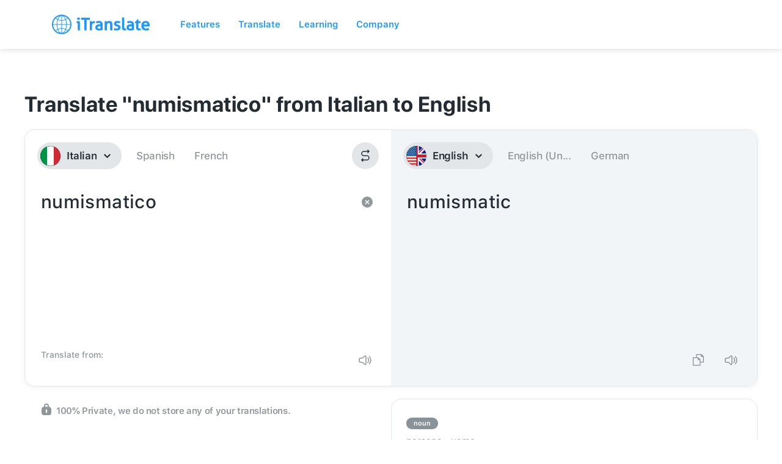

--- FILE ---
content_type: text/html; charset=utf-8
request_url: https://itranslate.com/translate/italian-to-english/numismatico
body_size: 5033
content:
<!DOCTYPE html>
<html lang="en">
  <head>
    <meta charset="utf-8" />
    <title>Translate</title>
    <meta content="Webapp" property="og:title" />
    <meta content="width=device-width, initial-scale=1" name="viewport" />
    <meta content="Webflow" name="generator" />

    <!-- JOBS CSS -->
    <link href="/css/old_static/styles.min.css" rel="stylesheet" />

    <link href="/css/normalize.css" rel="stylesheet" type="text/css" />
    <link href="/css/components.css" rel="stylesheet" type="text/css" />
    <link
      href="/css/itranslate-staging.webflow.css"
      rel="stylesheet"
      type="text/css"
    />
    <!-- [if lt IE 9]><script src="https://cdnjs.cloudflare.com/ajax/libs/html5shiv/3.7.3/html5shiv.min.js" type="text/javascript"></script><![endif] -->
    <script type="text/javascript">
      !(function (o, c) {
        var n = c.documentElement,
          t = " w-mod-";
        (n.className += t + "js"),
          ("ontouchstart" in o ||
            (o.DocumentTouch && c instanceof DocumentTouch)) &&
            (n.className += t + "touch");
      })(window, document);
    </script>
    <link href="/images/favicon.png" rel="shortcut icon" type="image/x-icon" />
    <link href="/images/webclip.png" rel="apple-touch-icon" />

    <!-- Google tag (gtag.js) - GA4 -->
    <script async src="https://www.googletagmanager.com/gtag/js?id=G-63K2CS0HCV"></script>
    <script>
      window.dataLayer = window.dataLayer || [];
      function gtag(){dataLayer.push(arguments);}
      gtag('js', new Date());
      gtag('config', 'G-63K2CS0HCV');
    </script>

    <script src="/js/webflow.js" type="text/javascript" defer></script>

    <script>
      document.addEventListener("DOMContentLoaded", () => {
        let url = new URL(document.URL);
        if (url.search.match(/focus=1/)) {
          let links = document.querySelectorAll("a");
          let elementsToHide = document.querySelectorAll(
            ".navigation-bar, .w-nav-overlay, .apps---products-menu"
          );
          links.forEach((link) => {
            link.href = link.href + url.search;
          });
          if (elementsToHide) {
            elementsToHide.forEach(
              (element) => (element.style.display = "none")
            );
          }
        }
        // Detect Apple device
        var isApple =
          /iPhone|iPad|iPod/i.test(navigator.userAgent) &&
          /Mobile/i.test(navigator.userAgent);
        // Detect Android device
        var isAndroid =
          /(android)/i.test(navigator.userAgent) &&
          /Mobile/i.test(navigator.userAgent);
        if (isApple) {
          // The user is using an Apple device (iPhone, iPad, iPod, or Mac)
          console.log("Apple device detected");
          // Show elements for Apple devices
          var appleElements = document.querySelector(".show-on-apple");
          appleElements.style.display = "flex";
        } else if (isAndroid) {
          // The user is using an Android device
          console.log("Android device detected");
          // Show elements for Android devices
          var androidElements = document.querySelector(".show-on-android");
          androidElements.style.display = "flex";
        }
      });
    </script>
    <style>
      /* Hide elements on Apple devices */
      .show-on-apple {
        display: none;
      }
      /* Hide elements on Android devices */
      .show-on-android {
        display: none;
      }
    </style>
  <meta name="generator" content="Hexo 4.2.1"></head>
  <body class="body-4"></body>
</html>
 
  <div class="mobile-banner-wrapper">
    <div class="mobilebanners show-on-apple"><img src="https://itranslate.com/images/close-icon.svg" loading="lazy" data-w-id="3569718e-349a-dfc5-2528-0e6ca1843211" alt="" class="image-32"><img src="https://itranslate.com/images/webclip.png" loading="lazy" alt="" class="mobilebannerslogo">
      <div class="div-block-94">
        <div class="mobilebannerstext">iTranslate for iOS</div>
        <div class="mobilebannersstarholder"><img src="https://itranslate.com/images/rating_5_stars.svg" loading="lazy" alt="" class="image-30">
          <div class="text-block-34">(484K)</div>
        </div>
      </div>
      <a data-xina-source="web_mobile_banner" href="https://apps.apple.com/app/id288113403" target="_blank" class="mobilebannersbtn w-button">Get the app</a>
    </div>
    <div class="mobilebanners show-on-android"><img src="https://itranslate.com/images/close-icon.svg" loading="lazy" data-w-id="3569718e-349a-dfc5-2528-0e6ca184321d" alt="" class="image-31"><img src="https://itranslate.com/images/webclip.png" loading="lazy" alt="" class="mobilebannerslogo android">
      <div class="div-block-94">
        <div class="mobilebannerstext">iTranslate for Android</div>
        <div class="mobilebannersstarholder android">
          <div class="mobilebannersstartext">3.8</div><img src="https://itranslate.com/images/icon-star.svg" loading="lazy" width="18" alt="" class="image-30 android">
          <div class="text-block-34 android">(396K)</div>
        </div>
      </div>
      <a data-xina-source="web_mobile_banner" href="https://play.google.com/store/apps/details?id=at.nk.tools.iTranslate" target="_blank" class="mobilebannersbtn w-button">Get the app</a>
    </div>
  </div>
  <div data-collapse="medium" data-animation="default" data-duration="400" data-doc-height="1" data-easing="ease" data-easing2="ease" role="banner" class="navigation-bar w-nav">
    <div class="default-container navholder w-container">
      <div class="navigation-bar---content-container">
        <a href="https://itranslate.com" class="navigation-bar---logo-container w-nav-brand"><img src="https://itranslate.com/images/itranslate_logo.svg" alt=""></a>
        <nav role="navigation" class="navigation-bar---menu-items-container w-nav-menu">
          <div class="div-block-98">
            <div data-w-id="b6a30109-2f28-c4bf-2150-57c0261b0e0a" class="dropdownholder">
              <div class="menuitemparent">Features</div>
              <div class="dropdown-2023">
                <a href="https://itranslate.com/features/text-translations" class="dropdownlink-2023">Text Translation</a>
                <a href="https://itranslate.com/features/voice-translations" class="dropdownlink-2023">Voice Translation</a>
                <a href="https://itranslate.com/features/camera-translations" class="dropdownlink-2023">Camera Translation</a>
                <a href="https://itranslate.com/features/offline-translations" class="dropdownlink-2023">Offline Translation</a>
                <a href="https://itranslate.com/features/keyboard-translations" class="dropdownlink-2023">Keyboard Extension</a>
              </div>
            </div>
            <div data-w-id="3bf8836e-1f0a-8467-42ce-9a63881ac10b" class="dropdownholder">
              <div class="menuitemparent">Translate</div>
              <div class="dropdown-2023">
                <a href="https://itranslate.com/translate" class="dropdownlink-2023">Online Translator</a>
                <a href="https://itranslate.com/supported-languages" class="dropdownlink-2023">Supported Languages</a>
                <a href="/dictionary" class="dropdownlink-2023">Dictionary</a>
              </div>
            </div>
            <div data-w-id="fd4b1029-2204-13cc-2cd2-3963db0773a6" class="dropdownholder">
              <div class="menuitemparent">Learning</div>
              <div class="dropdown-2023">
                <a href="https://itranslate.com/language-learning" class="dropdownlink-2023">Language Learning</a>
                <a href="https://itranslate.com/blog" class="dropdownlink-2023">Blog</a>
              </div>
            </div>
            <div data-w-id="e20674ff-b774-5802-f1d3-91c1aa6db3b7" class="dropdownholder">
              <div class="menuitemparent">Company</div>
              <div class="recursivedropdown">
                <div class="subdropdownholder">
                  <div class="div-block-100">
                    <a href="https://itranslate.zendesk.com/hc/en-us" target="_blank" class="dropdownlink-2023">Support</a>
                    <div data-w-id="f2c16eb5-27f7-25b0-5c90-3cf9af8323a9" class="subdropdownlink">
                      <div class="dropdownlink-2023">Other Apps</div><img src="https://itranslate.com/images/menuArrow.png" loading="lazy" alt="" class="image-34">
                    </div>
                  </div>
                  <div class="subdropdown">
                    <a href="https://itranslate.com/converse" class="dropdownlink-2023 sublink">Converse</a>
                    <a href="https://itranslate.com/lingo" class="dropdownlink-2023 sublink">Lingo</a>
                    <a href="https://itranslate.com/voice" class="dropdownlink-2023 sublink">Voice</a>
                    <a href="https://typeright.com/" target="_blank" class="dropdownlink-2023 sublink">Typeright</a>
                  </div>
                </div>
              </div>
            </div>
          </div>
        </nav>
        <div data-w-id="ca914061-fc17-4a6d-ec6d-a814ce8138fd" class="navigation-bar---mobile">
          <div class="navigation-bar---mobile---menu-button"><img src="https://itranslate.com/images/iconMenu.svg" alt=""></div>
        </div>
      </div>
    </div>
    <div class="navigation-bar---shadow"></div>
  </div>
  <div class="mobile-menu">
    <div class="mobile-menu-positioner w-embed w-script">
      
      <style>
#itranslate-com_navbar_CTA{
	display: flex !important;
}
</style>
    </div>
    <ul role="list" class="mobile-menu---list">
      <li>
        <div data-w-id="f65ddc9b-815e-87e6-1e61-e07b9f972df3" class="mobile-menu---level-trigger">
          <div>Features</div><img src="https://itranslate.com/images/menu-chevron.png" loading="lazy" alt="" class="mobile-menu---chevron">
        </div>
        <ul role="list" class="mobile-menu---list level-2">
          <li class="mobile-menu---list-item">
            <a href="https://itranslate.com/features/text-translations" class="mobile-menu---link">Text Translation</a>
          </li>
          <li class="mobile-menu---list-item">
            <a href="https://itranslate.com/features/voice-translations" class="mobile-menu---link">Voice Translation</a>
          </li>
          <li class="mobile-menu---list-item">
            <a href="https://itranslate.com/features/camera-translations" class="mobile-menu---link">Camera Translation</a>
          </li>
          <li class="mobile-menu---list-item">
            <a href="https://itranslate.com/features/offline-translations" class="mobile-menu---link">Offline Translation</a>
          </li>
          <li class="mobile-menu---list-item last">
            <a href="https://itranslate.com/features/keyboard-translations" class="mobile-menu---link">Keyboard Extension</a>
          </li>
        </ul>
      </li>
      <li>
        <div data-w-id="f65ddc9b-815e-87e6-1e61-e07b9f972e14" class="mobile-menu---level-trigger">
          <div>Translating</div><img src="https://itranslate.com/images/menu-chevron.png" loading="lazy" alt="" class="mobile-menu---chevron">
        </div>
        <ul role="list" class="mobile-menu---list level-2">
          <li class="mobile-menu---list-item">
            <a href="https://itranslate.com/translate" class="mobile-menu---link">Online Translator</a>
          </li>
          <li class="mobile-menu---list-item">
            <a href="https://itranslate.com/supported-languages" class="mobile-menu---link">Supported Languages</a>
          </li>
          <li class="mobile-menu---list-item last">
            <a href="/dictionary" class="mobile-menu---link">Dictionary</a>
          </li>
        </ul>
      </li>
      <li>
        <div data-w-id="f65ddc9b-815e-87e6-1e61-e07b9f972e23" class="mobile-menu---level-trigger">
          <div>Learning</div><img src="https://itranslate.com/images/menu-chevron.png" loading="lazy" alt="" class="mobile-menu---chevron">
        </div>
        <ul role="list" class="mobile-menu---list level-2">
          <li class="mobile-menu---list-item">
            <a href="https://itranslate.com/language-learning" class="mobile-menu---link">Language Learning</a>
          </li>
          <li class="mobile-menu---list-item last">
            <a href="https://itranslate.com/blog" class="mobile-menu---link">Blog</a>
          </li>
        </ul>
      </li>
      <li>
        <div data-w-id="f65ddc9b-815e-87e6-1e61-e07b9f972e2f" class="mobile-menu---level-trigger">
          <div>Company</div><img src="https://itranslate.com/images/menu-chevron.png" loading="lazy" alt="" class="mobile-menu---chevron">
        </div>
        <ul role="list" class="mobile-menu---list level-2">
          <li class="mobile-menu---list-item">
            <a href="https://itranslate.zendesk.com/hc/en-us" target="_blank" class="mobile-menu---link">Support</a>
          </li>
          <li class="mobile-menu---list-item last">
            <div data-w-id="f65ddc9b-815e-87e6-1e61-e07b9f972e3b" class="mobile-menu---level-trigger">
              <div class="mobile-menu---level-trigger level-2 last">Other Apps</div><img src="https://itranslate.com/images/menu-chevron-dark.png" loading="lazy" alt="" class="mobile-menu---chevron level-2">
            </div>
            <ul role="list" class="mobile-menu---list level-2 no-border">
              <li class="mobile-menu---list-item">
                <a href="https://itranslate.com/converse" class="mobile-menu---link">Converse</a>
              </li>
              <li class="mobile-menu---list-item">
                <a href="https://itranslate.com/lingo" class="mobile-menu---link">Lingo</a>
              </li>
              <li class="mobile-menu---list-item">
                <a href="https://itranslate.com/voice" class="mobile-menu---link">Voice</a>
              </li>
              <li class="mobile-menu---list-item last">
                <a href="https://typeright.com/" target="_blank" class="mobile-menu---link">Typeright</a>
              </li>
            </ul>
          </li>
        </ul>
      </li>
    </ul>
    <div class="mobile-menu---footer">
      <a id="itranslate-com_navbar_CTA" href="https://accounts.itranslate.com/onboarding/personal/plan" target="_blank" class="button---rounded---primary mobile-menu w-inline-block">
        <div class="navigation-bar---link---emphasized">Free trial</div>
      </a>
      <a href="https://accounts.itranslate.com/" target="_blank" class="link-block-6 w-inline-block">
        <div class="menuitemparent">Sign In</div>
      </a>
    </div>
  </div>


  <style>
  /* Overwrites OneTrust Cookie Settings Styling */
  #ot-sdk-btn.ot-sdk-show-settings,
  #ot-sdk-btn.optanon-show-settings {
    color: #919699;
    border: none;
    height: auto;
    white-space: inherit;
    word-wrap: break-word;
    padding: inherit;
    font-size: 14px;
    line-height: 20px;
	}
  #ot-sdk-btn.ot-sdk-show-settings:hover,
  #ot-sdk-btn.optanon-show-settings:hover {
    color: #919699;
    background-color: transparent;
  }
  /* End Overwrites OneTrust Cookie Settings Styling */
</style>
  <style>
  /* Hide elements on Apple devices */
  .show-on-apple {
    display: none;
  }
  /* Hide elements on Android devices */
  .show-on-android {
    display: none;
  }
 </style>
  



<link rel="stylesheet" href="/css/webapp/webapp-layout.css" />
<link rel="canonical" href="https://itranslate.com/translate/" />
<div class="webappLayout">
  <div id="translate-webapp"></div>
</div>

    <script type="text/javascript" src="https://cdnjs.cloudflare.com/ajax/libs/js-sha512/0.3.0/sha512.min.js"></script>

    <script type="text/javascript" src="/js/old_static/babobox/babobox.js?t=2001"></script>
    <script type="text/javascript" src="/js/old_static/youtube.js?t=2001"></script>
    <script type="text/javascript" src="/js/old_static/verge.min.js?t=2001"></script>
    <script type="text/javascript" src="/js/old_static/animation-turn.js?t=2001"></script>

    <script type="text/javascript">
        $(document).ready(function () {
            if (typeof window.applyPageSpecificJS != "undefined") {
                window.applyPageSpecificJS()
            }
            $('#toggle-language-table').on('click', function () {
                var table = $('#language-table');
                table.toggleClass('active');
                if (table.hasClass('active')) {
                    $(this).text('Show less languages')
                } else {
                    $(this).text('Show all languages')
                }
                return false;
            })
        })
    </script>
    <script src="/js/itranslate-staging.js" type="text/javascript"></script>
    </body>
</html>

<script>
  var requestOptions = {
    method: "GET",
    redirect: "follow",
  };

  fetch(
    "https://itranslate-webapp-production.web.app/manifest.json",
    requestOptions
  )
    .then((response) => response.text())
    .then((result) => {
      const resultJSON = JSON.parse(result);
      var mainScript = document.createElement("script");
      mainScript.type = "text/javascript";
      mainScript.src = resultJSON["main.js"];
      document.querySelector("head").append(mainScript);
    })
    .catch((error) => console.log("error", error));
</script>


  <div class="section---footer background-color---ultralight-gray">
    <div class="w-embed w-script">
      <script type="text/javascript">
document.addEventListener("DOMContentLoaded", function() {
		// Prevent Onetrust from renaming link to cookie settings
/*    var isScriptChanging = false; 
    document.querySelector('.footer---link.ot-sdk-show-settings').addEventListener('DOMSubtreeModified', function() {
        if (!isScriptChanging && this.innerHTML !== "Do Not Sell or Share my Personal Information") {
            isScriptChanging = true; 
            this.innerHTML = "Do Not Sell or Share my Personal Information";
            isScriptChanging = false; 
        }
    });
  */  
    // Detect user's browser language
    var userLang = navigator.language || navigator.userLanguage; 
    // Check if the browser language is Simplified Chinese (China)
    if (userLang.startsWith("zh")) {
        // Set the link to the Chinese "Terms of Service"
        var tosLink = document.querySelector("#tosLink"); // Assuming the link has the ID "tosLink"
        if (tosLink) {
            tosLink.href = "/terms-of-service-cn"; // or whatever path you choose
        }
    }
});
</script>
    </div>
    <div class="default-container padding---top---default padding---bottom---default">
      <div class="footer---grid-container-top">
        <div id="w-node-ea9933a6-899f-6698-a8e9-a3d12aa695ce-2aa695cb">
          <h2><strong>Let's break language <br>barriers. </strong><span class="text-span has-highlight-color-blue"><strong>Together.</strong></span></h2>
        </div>
        <div id="w-node-ea9933a6-899f-6698-a8e9-a3d12aa695d7-2aa695cb" class="footer---link-container">
          <div class="footer---link-column">
            <div class="div-block-53">
              <h4>Company</h4>
              <a href="https://itranslate.com/about" class="footer---link">About</a>
              <a href="https://itranslate.zendesk.com/hc/en-us" class="footer---link">Contact&nbsp;us</a>
            </div>
            <div class="div-block-53 last">
              <h4>Terms &amp; Policies</h4>
              <a id="tosLink" href="https://itranslate.com/terms-of-service" class="footer---link">Terms of Service</a>
              <a href="#" class="footer---link">Enterprise Terms</a>
              <a href="https://itranslate.com/medical-terms-of-service" class="footer---link">Medical Terms of Service</a>
              <a href="https://itranslate.com/privacy-policy" class="footer---link">Privacy Policy</a>
              <a href="https://itranslate.com/medical-privacy-policy" class="footer---link">Medical Privacy Policy</a>
              <a href="https://bendingspoons.com/documents/Information%20for%20Law%20Enforcement%20Authorities.pdf" target="_blank" class="footer---link">Law Enforcement</a>
              <a href="https://itranslate.com/cookie-policy" class="footer---link">Cookie Policy</a>
              <a href="#" class="footer---link ot-sdk-show-settings">Cookie Settings</a>
            </div>
          </div>
          <div class="footer---link-column">
            <div class="div-block-53 last">
              <h4>Support</h4>
              <a href="https://itranslate.zendesk.com/hc/en-us" target="_blank" class="footer---link">FAQs</a>
              <a href="https://itranslate.com/supported-languages" class="footer---link">Supported Languages</a>
              <a href="https://itranslate.zendesk.com/hc/en-us" class="footer---link">Contact our Support</a>
            </div>
          </div>
        </div>
        <div id="w-node-ea9933a6-899f-6698-a8e9-a3d12aa6960c-2aa695cb">
          <div class="footer---products-container">
            <h4>Products</h4>
            <div class="footer---products-list">
              <div id="w-node-ea9933a6-899f-6698-a8e9-a3d12aa69611-2aa695cb" class="footer---products-column">
                <div class="footer---products---item">
                  <div class="footer---products---icon"><img src="https://itranslate.com/images/product_icon_itranslate.svg" alt="" class="footer---product-icon"></div>
                  <div class="footer---products---name">
                    <a href="https://itranslate.com" class="footer---link">iTranslate</a>
                  </div>
                </div>
                <div class="footer---products---item">
                  <div class="footer---products---icon"><img src="https://itranslate.com/images/product_icon_converse.svg" alt="" class="footer---product-icon"></div>
                  <div class="footer---products---name">
                    <a href="/converse" class="footer---link">iTranslate Converse</a>
                  </div>
                </div>
                <div class="footer---products---item">
                  <div class="footer---products---icon"><img src="https://itranslate.com/images/product_icon_lingo.svg" alt="" class="footer---product-icon"></div>
                  <div class="footer---products---name">
                    <a href="/lingo" class="footer---link">iTranslate Lingo</a>
                  </div>
                </div>
                <div class="footer---products---item">
                  <div class="footer---products---icon"><img src="https://itranslate.com/images/product_icon_voice.svg" alt="" class="footer---product-icon"></div>
                  <div class="footer---products---name">
                    <a href="/voice" class="footer---link">iTranslate Voice</a>
                  </div>
                </div>
                <div class="footer---products---item">
                  <div class="footer---products---icon"><img src="https://itranslate.com/images/product_icon_typeright.svg" alt="" class="footer---product-icon"></div>
                  <div class="footer---products---name">
                    <a href="https://typeright.com" target="_blank" class="footer---link">Typeright</a>
                  </div>
                </div>
              </div>
              <div id="w-node-ea9933a6-899f-6698-a8e9-a3d12aa69624-2aa695cb" class="footer---products-column">
                <div class="footer---products---item">
                  <div class="footer---products---icon"><img src="https://itranslate.com/images/product_icon_itranslate_for_android.svg" alt="" class="footer---product-icon"></div>
                  <div class="footer---products---name">
                    <a href="https://play.google.com/store/apps/details?id=at.nk.tools.iTranslate" target="_blank" class="footer---link">iTranslate Android</a>
                  </div>
                </div>
                <div class="footer---products---item">
                  <div class="footer---products---icon"><img src="https://itranslate.com/images/product_icon_itranslate_webapp.svg" alt="" class="footer---product-icon"></div>
                  <div class="footer---products---name">
                    <a href="https://itranslate.com/translate" class="footer---link">iTranslate Webapp</a>
                  </div>
                </div>
              </div>
            </div>
          </div>
        </div>
      </div>
      <div class="text-block-32">All rights reserved. All trademarks, products and service names are the property of their respective owners. Apple, App Store, the App Store logo, and iPhone are trademarks of Apple, Inc. App Store is a service mark of Apple Inc. Chrome Web Store, the Chrome Web Store logo, Google Play and the Google Play logo are a trademarks of Google LLC. iOS is a trademark of Cisco and is used under license.</div>
      <div class="footer---grid-container-bottom">
        <div id="w-node-ea9933a6-899f-6698-a8e9-a3d12aa69638-2aa695cb" class="text-block">© Bending Spoons Operations S.p.A.</div>
        <div id="w-node-ea9933a6-899f-6698-a8e9-a3d12aa6963a-2aa695cb" class="footer---social-icons-container">
          <div id="w-node-ea9933a6-899f-6698-a8e9-a3d12aa6963b-2aa695cb" class="footer---social-media-bar">
            <a href="https://www.facebook.com/iTranslate-97454508050/?fref=ts" target="_blank" class="footer---social-media-bar-item w-inline-block"><img src="https://itranslate.com/images/icon_facebook.svg" alt="" class="footer---social-media-bar---icon"></a>
            <a href="https://www.instagram.com/itranslate/" target="_blank" class="footer---social-media-bar-item w-inline-block"><img src="https://itranslate.com/images/icon_instagram.svg" alt="" class="footer---social-media-bar---icon"></a>
            <a href="https://twitter.com/iTranslateApp" target="_blank" class="footer---social-media-bar-item w-inline-block"><img src="https://itranslate.com/images/icon_twitter.svg" alt="" class="footer---social-media-bar---icon"></a>
            <a href="https://www.youtube.com/channel/UCpiPGICedQNiMV3Pux-CREg" target="_blank" class="footer---social-media-bar-item w-inline-block"><img src="https://itranslate.com/images/icon_youtube.svg" alt="" class="footer---social-media-bar---icon"></a>
          </div>
        </div>
      </div>
    </div>
  </div>
  <script src="https://d3e54v103j8qbb.cloudfront.net/js/jquery-3.5.1.min.dc5e7f18c8.js?site=5dcd414f1b8bff1c693c8aa2" type="text/javascript" integrity="sha256-9/aliU8dGd2tb6OSsuzixeV4y/faTqgFtohetphbbj0=" crossorigin="anonymous"></script>
  <script src="https://itranslate.com/js/webflow.js" type="text/javascript"></script>
  <style>
  /* Overwrites OneTrust Cookie Settings Styling */
  #ot-sdk-btn.ot-sdk-show-settings, 
  #ot-sdk-btn.optanon-show-settings {
    color: #919699;
    border: none;
    height: auto;
    white-space: inherit;
    word-wrap: break-word;
    padding: inherit;
    font-size: 14px;
    line-height: 20px;
	}
  #ot-sdk-btn.ot-sdk-show-settings:hover, 
  #ot-sdk-btn.optanon-show-settings:hover {
    color: #919699;
    background-color: transparent;
  }
  /* End Overwrites OneTrust Cookie Settings Styling */
</style>
  <style>
  /* Hide elements on Apple devices */
  .show-on-apple {
    display: none;
  }
  /* Hide elements on Android devices */
  .show-on-android {
    display: none;
  }
 </style>
  <script>
  // Track app store link clicks and page visits
  (function() {
    // Map app store URLs to their Xina tracker IDs
    var XINA_TRACKERS = {
      'apps.apple.com': 'https://x.bndspn.com/v1/ex-3xee8n',
      'play.google.com': 'https://x.bndspn.com/v1/ex-1vjjrh'
    };
    // Extract campaign params from URL
    function getAdvertiserParams() {
      if (!window.location.search) return '';
      var params = new URLSearchParams(window.location.search);
      var advertiserParams = new URLSearchParams();
      params.forEach(function(value, key) {
        // Forward ad platform click IDs and tracking params
        if (key === 'gclid' || key === 'fbclid' || key === 'msclkid' || key === 'ttclid' ||
            key === 'gbraid' || key === 'wbraid' ||
            key.startsWith('utm_') || key.startsWith('t_')) {
          advertiserParams.append(key, value);
        }
      });
      return advertiserParams.toString();
    }
    // Send tracking request
    function trackXina(trackerUrl, source) {
      var params = new URLSearchParams();
      var advertiserParams = getAdvertiserParams();
      if (advertiserParams) {
        var advParams = new URLSearchParams(advertiserParams);
        advParams.forEach(function(value, key) {
          params.set(key, value);
        });
      }
      if (source) {
        params.set('t_s', source);
      }
      var url = trackerUrl + '?' + params.toString();
      if (typeof fetch !== 'undefined') {
        fetch(url, {
          mode: 'no-cors',
          keepalive: true
        }).catch(function() {
          // Expected: no-cors mode prevents reading responses
        });
      }
    }
    // Track app store link clicks
    document.addEventListener('click', function(e) {
      var target = e.target.closest('a[data-xina-source]');
      if (!target || !target.href) return;
      // Find matching Xina tracker
      var trackerUrl;
      for (var domain in XINA_TRACKERS) {
        if (target.href.indexOf(domain) !== -1) {
          trackerUrl = XINA_TRACKERS[domain];
          break;
        }
      }
      if (trackerUrl) {
        var source = target.getAttribute('data-xina-source');
        trackXina(trackerUrl, source);
      }
    }, true);
    // Track page load for attribution
    (function() {
      var isIOS = /iPhone|iPad|iPod/i.test(navigator.userAgent);
      var isAndroid = /Android/i.test(navigator.userAgent);
      if (isIOS || isAndroid) {
        var trackerUrl = isIOS ? XINA_TRACKERS['apps.apple.com'] : XINA_TRACKERS['play.google.com'];
        trackXina(trackerUrl, 'lookup_web_page_load');
      }
    })();
  })();
</script>




--- FILE ---
content_type: image/svg+xml
request_url: https://itranslate.com/images/product_icon_itranslate.svg
body_size: 1582
content:
<?xml version="1.0" encoding="UTF-8"?>
<svg width="40px" height="40px" viewBox="0 0 40 40" version="1.1" xmlns="http://www.w3.org/2000/svg" xmlns:xlink="http://www.w3.org/1999/xlink">
    <!-- Generator: Sketch 63 (92445) - https://sketch.com -->
    <title>Product Icons / Single Colored / iTranslate</title>
    <desc>Created with Sketch.</desc>
    <defs>
        <path d="M16,0 C24.836556,0 32,7.163444 32,16 C32,24.836556 24.836556,32 16,32 C7.163444,32 0,24.836556 0,16 C0,7.163444 7.163444,0 16,0 Z M10.278003,24.1904164 L10.114471,24.2641692 C11.3743316,27.4401391 13.330711,29.5668866 15.5100455,29.8462126 L15.5106956,23.0284916 C13.6576693,23.0898046 11.8924785,23.4980729 10.278003,24.1904164 Z M16.4893044,23.0284916 L16.4899545,29.8462126 C18.669289,29.5668866 20.6256684,27.4401391 21.885529,24.2641692 C20.2277133,23.5262982 18.4054704,23.0918938 16.4893044,23.0284916 Z M9.22952451,24.6910159 L8.91277071,24.8630045 C8.09807127,25.3190528 7.33179692,25.851295 6.62359633,26.4500824 C8.31856054,27.9729408 10.3853494,29.0880798 12.671022,29.6438209 C11.2800313,28.5726499 10.095628,26.8479422 9.22952451,24.6910159 Z M22.7706664,24.6909305 L22.6742396,24.9257736 C21.8175181,26.9731416 20.6691184,28.6117886 19.328679,29.6435041 C21.6146506,29.0880798 23.6814395,27.9729408 25.3761502,26.4515983 C24.5771656,25.7743224 23.7039637,25.1833156 22.7706664,24.6909305 Z M7.67784809,16.4895874 L1.96756342,16.489698 C2.0910461,20.0923654 3.5717851,23.3504592 5.91443052,25.7686296 C6.81983095,24.9915299 7.81658566,24.3178503 8.88589906,23.7649285 C8.15905576,21.6327471 7.72543716,19.1463149 7.67784809,16.4895874 Z M30.0324366,16.489698 L24.3221519,16.4895874 C24.2745628,19.1463149 23.8409442,21.6327471 23.1133667,23.7657281 C24.1834143,24.3178503 25.180169,24.9915299 26.0863213,25.7679235 C28.4282149,23.3504592 29.9089539,20.0923654 30.0324366,16.489698 Z M15.51,16.489 L8.65761849,16.4898221 C8.70449267,19.0051204 9.11083244,21.3442815 9.7778429,23.340785 C11.5420074,22.5659105 13.4770576,22.1114058 15.5107226,22.048387 L15.51,16.489 Z M23.3423815,16.4898221 L16.489,16.489 L16.4892774,22.048387 C18.5229424,22.1114058 20.4579926,22.5659105 22.2215908,23.3390638 C22.8891676,21.3442815 23.2955073,19.0051204 23.3423815,16.4898221 Z M5.91367875,6.23207649 L5.86776165,6.27977376 C3.55213126,8.69293305 2.0902241,11.9316169 1.96756342,15.510302 L7.67784809,15.5104126 C7.72543716,12.8536851 8.15905576,10.3672529 8.88663332,8.23427189 C7.81658566,7.6821497 6.81983095,7.00847007 5.91367875,6.23207649 Z M9.77840918,8.66093617 L9.76812154,8.68839289 C9.10688529,10.6784941 8.70426451,13.0071226 8.65761849,15.5101779 L15.51,15.51 L15.5107226,9.95161297 C13.4770576,9.88859417 11.5420074,9.4340895 9.77840918,8.66093617 Z M26.0855695,6.23137038 L25.9420805,6.35415467 C25.0747451,7.07925024 24.1269736,7.71133413 23.1141009,8.23507155 C23.8409442,10.3672529 24.2745628,12.8536851 24.3221519,15.5104126 L30.0324366,15.510302 C29.9089539,11.9076346 28.4282149,8.64954079 26.0855695,6.23137038 Z M22.2221571,8.65921499 L21.9338255,8.78362587 C20.2483029,9.48212749 18.4129061,9.89200395 16.4892774,9.95161297 L16.489,15.51 L23.3423815,15.5101779 C23.2955073,12.9948796 22.8891676,10.6557185 22.2221571,8.65921499 Z M10.1805992,7.57165435 L10.1134962,7.73782422 C11.7722867,8.47370175 13.5945296,8.9081062 15.5106956,8.97150839 L15.5100455,2.15378738 C13.3684805,2.42827243 11.4422097,4.48669941 10.1805992,7.57165435 Z M16.4899545,2.15378738 L16.4893044,8.97150839 C18.4054704,8.9081062 20.2277133,8.47370175 21.8865038,7.73782422 C20.6256684,4.55986089 18.669289,2.43311336 16.4899545,2.15378738 Z M12.671321,2.35649587 L12.6550533,2.36007167 C10.375723,2.91711748 8.31461301,4.03060295 6.62384982,5.54840166 C7.42283435,6.2256776 8.29603626,6.81668438 9.22933362,7.30906954 C10.095628,5.15205776 11.2800313,3.42735008 12.671321,2.35649587 Z M19.328978,2.35617906 L19.3654505,2.38498799 C20.7408404,3.45781274 21.9120124,5.17108509 22.7704755,7.30898415 C23.7039637,6.81668438 24.5771656,6.2256776 25.3764037,5.54991762 C23.6814395,4.02705925 21.6146506,2.91192024 19.328978,2.35617906 Z" id="path-1"></path>
    </defs>
    <g id="Product-Icons-/-Single-Colored-/-iTranslate" stroke="none" stroke-width="1" fill="none" fill-rule="evenodd">
        <path d="M11.5374834,0 L28.4625166,0 C32.4743509,0 33.929139,0.41771525 35.3958057,1.20209717 C36.8624723,1.98647908 38.0135209,3.13752767 38.7979028,4.60419433 C39.5822847,6.070861 40,7.52564907 40,11.5374834 L40,28.4625166 C40,32.4743509 39.5822847,33.929139 38.7979028,35.3958057 C38.0135209,36.8624723 36.8624723,38.0135209 35.3958057,38.7979028 C33.929139,39.5822847 32.4743509,40 28.4625166,40 L11.5374834,40 C7.52564907,40 6.070861,39.5822847 4.60419433,38.7979028 C3.13752767,38.0135209 1.98647908,36.8624723 1.20209717,35.3958057 C0.41771525,33.929139 0,32.4743509 0,28.4625166 L0,11.5374834 C0,7.52564907 0.41771525,6.070861 1.20209717,4.60419433 C1.98647908,3.13752767 3.13752767,1.98647908 4.60419433,1.20209717 C6.070861,0.41771525 7.52564907,0 11.5374834,0 Z" id="App-Shape---iOS" fill="#242C33"></path>
        <g id="Logos/iTranslate-Glyph" transform="translate(4.000000, 4.000000)">
            <mask id="mask-2" fill="white">
                <use xlink:href="#path-1"></use>
            </mask>
            <use id="iTranslate-Glyph" fill="#FFFFFF" fill-rule="evenodd" xlink:href="#path-1"></use>
        </g>
    </g>
</svg>